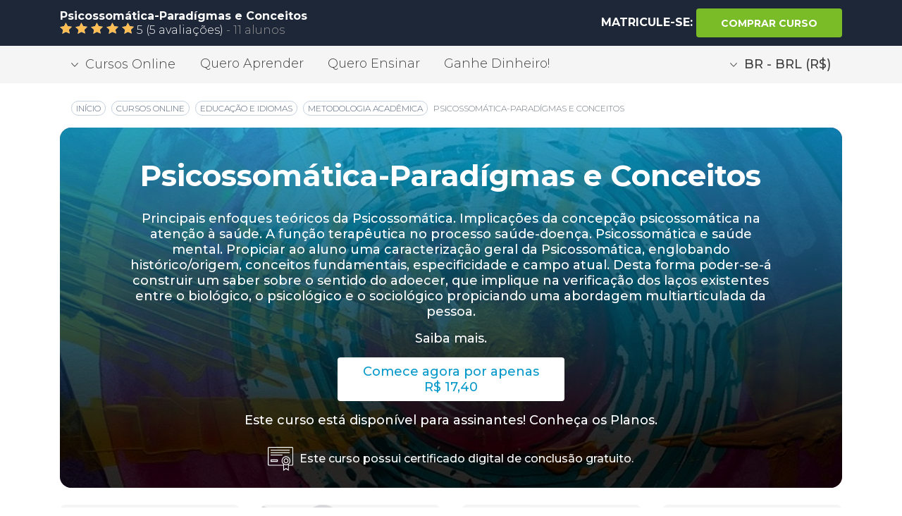

--- FILE ---
content_type: text/html; charset=UTF-8
request_url: https://www.learncafe.com/cursos/psicossomatica-paradigmas-e-conceitos
body_size: 15924
content:

        

    


        <!-- layout.nunjucks -->
    <!DOCTYPE html>
    <!--[if lt IE 7 ]>
    <html class="ie6" lang="pt-BR"> <![endif]-->
    <!--[if IE 7 ]>
    <html class="ie7" lang="pt-BR"> <![endif]-->
    <!--[if IE 8 ]>
    <html class="ie8" lang="pt-BR"> <![endif]-->
    <!--[if IE 9 ]>
    <html class="ie9" lang="pt-BR"> <![endif]-->
    <!--[if (gte IE 10)|!(IE)]><!-->
    <html dir="ltr" lang="pt-BR">

    <head><script>(function(w,i,g){w[g]=w[g]||[];if(typeof w[g].push=='function')w[g].push(i)})
(window,'GTM-MMQJCWJ','google_tags_first_party');</script><script>(function(w,d,s,l){w[l]=w[l]||[];(function(){w[l].push(arguments);})('set', 'developer_id.dY2E1Nz', true);
		var f=d.getElementsByTagName(s)[0],
		j=d.createElement(s);j.async=true;j.src='/6zos/';
		f.parentNode.insertBefore(j,f);
		})(window,document,'script','dataLayer');</script>
                <meta name="viewport" content="width=device-width, minimum-scale=1.0, initial-scale=1.0, user-scalable=yes">

        <title>
                            Curso de Psicossomática-Paradígmas e Conceitos Curso online de Psicossomática-Paradígmas e Conceitos com certificado | Learncafe Brasil                    </title>

        <meta charset="UTF-8">

                        
                
                            <!-- CANONICAL -->
                            <link rel="canonical" href="https://br.learncafe.com//cursos/psicossomatica-paradigmas-e-conceitos" />
            
            <!-- AUTO-REFERÊNCIA DESTA PÁGINA -->
                            <link rel="alternate" hreflang="pt-BR" href="https://br.learncafe.com//cursos/psicossomatica-paradigmas-e-conceitos" />
            
            <!-- COMO OS CURSOS SÃO EXCLUSIVOS DO IDIOMA, NÃO FAZEMOS REFERÊNCIA A TODOS OS IDIOMAS COM TRADUÇÃO -->
                            <link rel="alternate" hreflang="pt" href="https://www.learncafe.com/cursos/psicossomatica-paradigmas-e-conceitos" />
            
            <!-- FALLBACK X-DEFAULT PARA A PRÓPRIA PÁGINA DO CURSO -->
                            <link rel="alternate" hreflang="x-default" href="https://www.learncafe.com/cursos/psicossomatica-paradigmas-e-conceitos" />
            
        
                
                
                
                
                
                
                
                
                
                
                
                
                        
        <meta name="google-site-verification" content="q13xa4Lec4zIl8pxtz0I95CJuzhtniNCRXje9ZGJpxM">
        <meta http-equiv="X-UA-Compatible" content="IE=edge,chrome=1">

        <meta http-equiv="Content-Type" content="text/html; charset=utf-8">
        <meta http-equiv="Cache-Control" content="no-cache, no-store">
        <meta http-equiv="Pragma" content="no-cache, no-store">
        <meta http-equiv="expires" content="Mon, 06 Jan 1990 00:00:01 GMT">

        <meta name=viewport content="width=device-width, initial-scale=1">
        <meta name="author" content="Learncafe.com">

        <meta rel="preconnect" href="https://static.learncafe.co" crossorigin="true">

        <meta rel="dns-prefetch" href="https://static.learncafe.co">
        <meta rel="dns-prefetch" href="https://fonts.googleapis.com">
        <meta rel="dns-prefetch" href="https://ajax.cloudflare.com">
        <meta rel="dns-prefetch" href="https://cdnjs.cloudflare.com">
        <meta rel="dns-prefetch" href="https://www.googletagmanager.com">
        <meta rel="dns-prefetch" href="https://www.google-analytics.com">
        <meta rel="dns-prefetch" href="https://connect.facebook.net">

        <link rel="image_src" href="https://static.learncafe.co/static/img/learncafe-kids-studying-forest.png?__v=1769232258">

                            <meta property="og:title" content="Psicossomática-Paradígmas e Conceitos | Learncafe Brasil">
            <meta property="og:image" content="https://media.learncafe.co/courses/38691_0.jpg?v=230820004820">
            <meta property="og:description" content="Principais enfoques teóricos da Psicossomática. Implicações da concepção psicossomática na atenção à saúde. A função terapêutica no processo saúde-doença. Psicossomática e saúde mental. Propiciar ao aluno uma caracterização geral da Psicossomática, englobando histórico/origem, conceitos fundamentais, especificidade e campo atual. Desta forma poder-se-á construir um saber sobre o sentido do adoecer, que implique na verificação dos laços existentes entre o biológico, o psicológico e o sociológico propiciando uma abordagem multiarticulada da pessoa.">
        
            <meta property="og:locale" content="pt-BR" />

                                            <meta name="description" content="Principais enfoques teóricos da Psicossomática. Implicações da concepção psicossomática na atenção à saúde. A função terapêutica no processo saúde-doença. Psicossomática e saúde mental. Propiciar ao aluno uma caracterização geral da Psicossomática, englobando histórico/origem, conceitos fundamentais, especificidade e campo atual. Desta forma poder-se-á construir um saber sobre o sentido do adoecer, que implique na verificação dos laços existentes entre o biológico, o psicológico e o sociológico propiciando uma abordagem multiarticulada da pessoa.">
                                        <meta name="keywords" content="Array">
                    
                    <meta name="robots" content="index, follow, max-snippet:-1, max-image-preview:large, max-video-preview:-1">
            <meta name="googlebot" content="index, follow">
            <meta name="bingbot" content="index, follow">
            <meta name="slurp" content="index, follow">
            <meta name="yandexbot" content="index, follow">
            <meta name="baiduspider" content="index, follow">
            <meta name="duckduckbot" content="index, follow">
        
                <link rel="manifest" href="/manifest.json">
                    <link rel="shortcut icon" type="image/x-icon" href="https://static.learncafe.co/static/img/favicon/favicon.ico?__v=1769232258">
            <link rel="icon" type="ico" href="https://static.learncafe.co/static/img/favicon/favicon.ico?__v=1769232258">

            <link rel="apple-touch-icon-precomposed" sizes="57x57"
                  href="https://static.learncafe.co/static/img/favicon/apple-touch-icon-57x57.png?__v=1769232258">
            <link rel="apple-touch-icon-precomposed" sizes="60x60"
                  href="https://static.learncafe.co/static/img/favicon/apple-touch-icon-60x60.png?__v=1769232258">
            <link rel="apple-touch-icon-precomposed" sizes="72x72"
                  href="https://static.learncafe.co/static/img/favicon/apple-touch-icon-72x72.png?__v=1769232258">
            <link rel="apple-touch-icon-precomposed" sizes="76x76"
                  href="https://static.learncafe.co/static/img/favicon/apple-touch-icon-76x76.png?__v=1769232258">
            <link rel="apple-touch-icon-precomposed" sizes="114x114"
                  href="https://static.learncafe.co/static/img/favicon/apple-touch-icon-114x114.png?__v=1769232258">
            <link rel="apple-touch-icon-precomposed" sizes="120x120"
                  href="https://static.learncafe.co/static/img/favicon/apple-touch-icon-120x120.png?__v=1769232258">
            <link rel="apple-touch-icon-precomposed" sizes="144x144"
                  href="https://static.learncafe.co/static/img/favicon/apple-touch-icon-144x144.png?__v=1769232258">
            <link rel="apple-touch-icon-precomposed" sizes="152x152"
                  href="https://static.learncafe.co/static/img/favicon/apple-touch-icon-152x152.png?__v=1769232258">

            <link rel="icon" type="image/png" sizes="196x196"
                  href="https://static.learncafe.co/static/img/favicon/favicon-196x196.png?__v=1769232258">
            <link rel="icon" type="image/png" sizes="96x96"
                  href="https://static.learncafe.co/static/img/favicon/favicon-96x96.png?__v=1769232258">
            <link rel="icon" type="image/png" sizes="32x32"
                  href="https://static.learncafe.co/static/img/favicon/favicon-32x32.png?__v=1769232258">
            <link rel="icon" type="image/png" sizes="16x16"
                  href="https://static.learncafe.co/static/img/favicon/favicon-16x16.png?__v=1769232258">
            <link rel="icon" type="image/png" sizes="128x128"
                  href="https://static.learncafe.co/static/img/favicon/favicon-128.png?__v=1769232258">
                <meta name="msapplication-config" content="/browserconfig.xml">
        <meta name="application-name"
              content="Learncafe - Cursos Online e Aulas Grátis com Certificado">
        <meta name="msapplication-TileColor" content="#0699CA">
        <meta name="msapplication-square70x70logo"
              content="https://static.learncafe.co/static/img/favicon/mstile-70x70.png?__v=1769232258">
        <meta name="msapplication-square150x150logo"
              content="https://static.learncafe.co/static/img/favicon/mstile-150x150.png?__v=1769232258">
        <meta name="msapplication-square310x310logo"
              content="https://static.learncafe.co/static/img/favicon/mstile-310x310.png?__v=1769232258">
        <meta name="msapplication-TileImage"
              content="https://static.learncafe.co/static/img/favicon/mstile-144x144.png?__v=1769232258">
        <meta name="msapplication-wide310x150logo"
              content="https://static.learncafe.co/static/img/favicon/mstile-310x150.png?__v=1769232258">
        
        <link href="//fonts.googleapis.com/css?family=Montserrat:300,300i,400,400i,500,500i,600,600i,700,700i|Raleway:300,400,700,900|Merriweather:700i&display=swap"
              rel="stylesheet">
        <link rel="stylesheet" href="https://static.learncafe.co/static/css/main.css?__v=1769232258">

        
        <script defer src="//use.fontawesome.com/releases/v5.5.0/js/all.js" integrity="sha384-GqVMZRt5Gn7tB9D9q7ONtcp4gtHIUEW/yG7h98J7IpE3kpi+srfFyyB/04OV6pG0" crossorigin="anonymous" type="d0566c138d85c1064475293a-text/javascript"></script>

                    <!-- Google Tag Manager -->
            <script type="d0566c138d85c1064475293a-text/javascript">(function(w,d,s,l,i){w[l]=w[l]||[];w[l].push({'gtm.start':
                  new Date().getTime(),event:'gtm.js'});var f=d.getElementsByTagName(s)[0],
                j=d.createElement(s),dl=l!='dataLayer'?'&l='+l:'';j.async=true;j.src=
                'https://www.googletagmanager.com/gtm.js?id='+i+dl;f.parentNode.insertBefore(j,f);
              })(window,document,'script','dataLayer','GTM-MMQJCWJ');</script>
            <!-- End Google Tag Manager -->
        
        <link media="screen" href="https://static.learncafe.co/js/fancybox/jquery.fancybox.css?__v=1769232258" type="text/css"  rel="stylesheet">
        <link media="print" href="https://static.learncafe.co/js/fancybox/jquery.fancybox.css?__v=1769232258" type="text/css"  rel="stylesheet">

                        <meta property="og:image" content="https://media.learncafe.co/courses/38691_100.jpg?v=230820004820">

        
                        <link rel="image_src" href="https://media.learncafe.co/courses/38691_100.jpg?v=230820004820">

        
            </head>

    <body>

            <div id="fb-root"></div>

    <script type="d0566c138d85c1064475293a-text/javascript">
        (function (d, s, id) {
            var js, fjs = d.getElementsByTagName(s)[0];
            if (d.getElementById(id))
              return;
            js = d.createElement(s);
            js.id = id;
            js.async = true;
            js.defer = true;
            js.src = '//connect.facebook.net/pt_BR/all.js#xfbml=1';
            fjs.parentNode.insertBefore(js, fjs);
        }(document, 'script', 'facebook-jssdk'));
    </script>
                <header>
            <div class="header header-courses">
    <div class="header-wrap container">
        <div class="row align-items-center">
            <div class="col-10 col-md-6">
                <p class="font-weight-bold mb-0">Psicossomática-Paradígmas e Conceitos</p>

                <p class="mb-0">
                                            <span class="new-rating">
                            <span class="rating-star" style="width:100%"></span>
                        </span> 5                         
                                                    (5 avaliações)
                                                   
                                                                 <span> - </span>
                                                
                                            <span>
                                                        
                            11                                
                                                alunos                        </span>
                                    </p>
            </div>

                            <div class="col-2 col-md-6 text-sm-right text-center">
                    <p class="text-uppercase font-weight-bold d-inline mb-0">
                                                    <span class="d-none d-sm-inline text-white">MATRICULE-SE:</span>
                            
                                                            <a id="choose-plans" href="#choose-plan" data-target="#choose-plan"
                                   class="goTo btn btn-primary start font-weight-bold">
                                    <i class="fas fa-shopping-cart d-inline d-sm-none"></i>

                                    <span id="choose-plans" class="d-none d-sm-inline text-white">
                                                                                    Comprar curso                                                                            </span>
                                </a>
                              
                            
                                                
                                
                                            </p>
                </div>
                    </div>
    </div>
</div>
<div class="modal fade modal-settings" id="moneyModal" tabindex="-1" role="dialog" aria-labelledby="ModalLabel"
     aria-hidden="true">
    <div class="modal-dialog modal-dialog-centered" role="document">
        <div class="modal-content"></div>
    </div>
</div>
<div class="header-secondary nav d-none d-sm-block">
    <div class="nav-wrap container">
        <div class="row">
            <div class="col">
                                <div class="dropdown d-none d-md-inline-block">
                    <a href="#" class="nav-drop btn" id="dropdownMenuButton" data-toggle="dropdown"
                       aria-haspopup="true"
                       aria-expanded="false"><i></i>Cursos Online                    </a>

                    <div class="dropdown-menu dropdown-show" aria-labelledby="dropdownMenuButton">
                        <a href="/cursos-online"
                           class="dropdown-item">
                            Categorias                        </a>

                                                    <a href="/cursos-gratis"
                               class="dropdown-item">
                                Cursos Gratuitos                            </a>
                        
                        <a href="/cursos-destaque"
                           class="dropdown-item">
                            Cursos em Destaque                        </a>

                        <a href="/cursos-promocao"
                           class="dropdown-item">
                            Cursos em Promoção                        </a>

                        <a href="/cursos"
                           class="dropdown-item font-weight-bold">
                            Todos os Cursos                        </a>
                    </div>
                </div>

                <a href="/quero-aprender"
                   class="d-none d-md-inline-block">
                    Quero Aprender                </a>

                                    <a href="/quero-ensinar"
                       class="d-none d-md-inline-block">
                        Quero Ensinar                    </a>
                                                    <a href="/ganhe-dinheiro"
                       class="d-none d-md-inline-block">
                        Ganhe Dinheiro!                    </a>
                
                                                                                    <div class="d-none d-md-inline-block float-md-right">
                            <a href="/account/locale"
                               class="nav-drop btn money-nav" data-toggle="modal" data-target="#moneyModal">
                                <i></i>BR - BRL (R$)
                            </a>
                        </div>
                                                </div>
        </div>
    </div>
</div>
        </header>
    

        

<div class="container">
    <div class="row mt-3 mb-4">
        <div class="col-md-12 col-12">
            <nav aria-label="breadcrumb">
                <ol class="breadcrumb public">

                    <!-- 1. Início -->
                    <li class="breadcrumb-item text-uppercase">
                        <a href="https://www.learncafe.com/">
                            <span itemprop="name">Início</span>
                        </a>
                    </li>

                    <!-- 2. Cursos Online -->
                    <li class="breadcrumb-item text-uppercase">
                        <a href="https://www.learncafe.com/cursos-online/">
                            <span>Cursos Online</span>
                        </a>
                    </li>

                    <!-- Categorias dinâmicas -->
                                            <li class="breadcrumb-item text-uppercase">
                            <a href="https://www.learncafe.com/cursos-online/educacao-e-idiomas">
                                <span>Educação e Idiomas</span>
                            </a>
                        </li>
                                            <li class="breadcrumb-item text-uppercase">
                            <a href="https://www.learncafe.com/cursos-online/metodologia-academica">
                                <span>Metodologia Acadêmica</span>
                            </a>
                        </li>
                    
                    <!-- Página atual (sem link) -->
                    <li class="breadcrumb-item active text-uppercase">
                        <span>
                            <span aria-current="page">Psicossomática-Paradígmas e Conceitos</span>
                        </span>
                    </li>

                </ol>
            </nav>
        </div>
    </div>
</div>
<div class="data-layer-course" cid="38691"></div>

<div class="public-course" itemscope itemtype="https://schema.org/Course">
    <meta itemprop="courseCode" content="38691">
    <meta itemprop="url" content="https://www.learncafe.com/cursos/psicossomatica-paradigmas-e-conceitos">
    <meta itemprop="image" content="https://media.learncafe.co/courses/38691_211.jpg?v=230820004820">

    <div class="public-course-wrap">
        <div class="container mt-3">
            <div class="row">
                <div class="col-12">
                    <div class="course-header"
                         style="background-image: url('https://media.learncafe.co/courses/38691_0.jpg?v=230820004820'), url('https://media.learncafe.co/courses/38691_0.png')">
                        <div class="color-overlay"></div>

                        <div class="row mb-3">
                            <div class="offset-lg-1 col-lg-10 offset-md-1 col-md-10 text-center">
                                <p class="text-center text-uppercase mt-3">
                                                                            
                                                                                                            </p>

                                <h1 class="font-weight-bold" itemprop="name">Psicossomática-Paradígmas e Conceitos</h1>
                                <p class="mt-4" itemprop="description">Principais enfoques teóricos da Psicossomática. Implicações da concepção psicossomática na atenção à saúde. A função terapêutica no processo saúde-doença. Psicossomática e saúde mental. Propiciar ao aluno uma caracterização geral da Psicossomática, englobando histórico/origem, conceitos fundamentais, especificidade e campo atual. Desta forma poder-se-á construir um saber sobre o sentido do adoecer, que implique na verificação dos laços existentes entre o biológico, o psicológico e o sociológico propiciando uma abordagem multiarticulada da pessoa.</p>
                                <a href="#course-content" data-target="#course-content" class="d-block link mb-3">Saiba
                                    mais.</a>

                                
                                    
                                                                                    <div itemprop="offers" itemscope itemtype="https://schema.org/Offer">
                                                <meta itemprop="availability" content="https://schema.org/InStock">
                                                <meta itemprop="url" content="https://www.learncafe.com/cursos/psicossomatica-paradigmas-e-conceitos">
                                                <meta itemprop="price" content="17.40">
                                                <meta itemprop="priceCurrency" content="BRL">
                                                <link itemprop="priceValidUntil" content="2026-02-23">
                                                <meta itemprop="itemCondition" content="https://schema.org/NewCondition">

                                                <p>
                                                    <a id="choose-plans" href="#choose-plan" data-target="#choose-plan"
                                                       class="goTo btn btn-primary start">
                                                        Comece agora por apenas <br>
                                                        R$ 17,40
                                                    </a>
                                                </p>
                                            </div>
                                                                            
                                    
                                    
                                                                            <p>
                                            Este curso está disponível para assinantes! <a id="choose-plans"
                                                href="#choose-plan" data-target="#choose-plan"
                                                class="goTo link">Conheça os Planos</a>.
                                        </p>
                                    

                                                                <div class="box-information px-3"><p>
                                                                            Este curso possui certificado digital de conclusão gratuito.                                    </p>
                                </div>
                            </div>
                        </div>
                    </div>
                </div>
            </div>

            <div class="row information-boxes mb-4">
                <div class="col-sm-6 col-lg-3 mt-2 text-center">
                    <div class="box-icon clock">
                        <div class="true-center">
                            <h6 class="text-uppercase font-weight-bold">carga horária</h6>
                            <p><span itemprop="timeRequired" content="PT7H">7h</span></p>
                        </div>
                    </div>
                </div>

                <div class="col-sm-6 col-lg-3 mt-2 text-center">
                    <div class="box-icon access">
                        <div class="true-center">
                                                            <h6 class="text-uppercase font-weight-bold">acesso Premium</h6>
                            
                            <p itemprop="coursePrerequisites">
                                                                    30
                                 dias                            </p>
                        </div>
                    </div>
                </div>

                                    <div class="col-sm-6 col-lg-3 mt-2 text-center">
                        <a id="choose-plans" href="#choose-plan" data-target="#choose-plan" class="goTo">
                            <div id="choose-plans" class="box-icon price">
                                <div id="choose-plans" class="true-center">
                                    <h6 id="choose-plans" class="text-uppercase font-weight-bold price">preço</h6>

                                    <p id="choose-plans" class="price">
                                                                                    R$ 17,40
                                                                            </p>
                                </div>
                            </div>
                        </a>
                    </div>
                
                <div class="col-sm-6 col-lg-3 mt-2 text-center">
                    <div class="box-icon create">
                        <div class="true-center">
                            <h6 class="text-uppercase font-weight-bold">criado em</h6>
                                                            <p><time itemprop="datePublished" datetime="2020-08-23">22/08/2020</time></p>
                                                    </div>
                    </div>
                </div>
            </div>

            <div itemprop="provider" itemscope itemtype="https://schema.org/Organization" style="display:none;">
                <meta itemprop="name" content="Learncafe">
                <meta itemprop="url" content="http://www.learncafe.com">
            </div>

            <div itemprop="instructor" itemscope itemtype="https://schema.org/Person" style="display:none;">
                <meta itemprop="name" content="Jaqueline Dos Passos Carvalho">
                <meta itemprop="description" content="Formada em Pedagogia pelo Centro Universitário do Sul de Minas. Pós-graduada em Psicopedagogia Clínica e Institucional, com especialização adicional em Educação Especial e Inclusiva. Atuação focada no desenvolvimento integral do aluno, na aprendizagem significativa e em práticas inclusivas.">
            </div>

                            <div itemprop="aggregateRating" itemscope itemtype="https://schema.org/AggregateRating" style="display:none;">
                    <meta itemprop="ratingValue" content="5">
                    <meta itemprop="ratingCount" content="3">
                    <meta itemprop="bestRating" content="5">
                    <meta itemprop="worstRating" content="1">
                </div>
                    </div>
    </div>
</div>

<div class="certificate-information">
    <div class="certificate-information-wrap">
        <div class="container">
            <div class="row">
                <div class="col-lg-6 col-md-6 position-txt-col">
                    <h1>
                        Curso completo<br>
                        <strong>com certificado!</strong>
                        <i class="fas fa-check-circle green-check"></i>
                    </h1>
                        
                                                                    <p>
                            Ao concluir este curso, você receberá um certificado digital.                      
                        </p>
                                            
                    <p>
                        Aumente as suas chances de ser contratado qualificando suas habilidades com certificados.                    </p>
                    <div class="row mt-3">
                        <div class="col-6">
                            <a href="#CertificateNewMore" class="btn btn-primary btn-more text-uppercase"
                               data-toggle="modal" data-target="#CertificateNewMore">
                                Saiba Mais                            </a>
                        </div>

                        <div class="col-6">
                            <a href="#CertificateModel" class="btn btn-primary btn-more text-uppercase"
                               data-toggle="modal" data-target="#CertificateModel">
                                Ver Certificado                            </a>
                        </div>
                    </div>
                </div>

                <div class="col-lg-6 col-md-6 text-center">
                                            <img
                            src="[data-uri]"
                            data-src="https://static.learncafe.co/static/img/certificate-group.png?__v=1769232258"
                            class="img-fluid lazy">
                                    </div>
            </div>
        </div>
    </div>
</div>

<div class="modal modal-certificate-information fade" id="CertificateNewMore" tabindex="-1" role="dialog"
     aria-labelledby="ModalLabel" aria-hidden="true">
    <div class="modal-dialog modal-dialog-centered" role="document">
        <div class="modal-content">
            <div class="modal-header">
                <h5 class="modal-title" id="infoLabel">
                    Nossos <b>certificados</b>                </h5>

                <button type="button" class="close" data-dismiss="modal" aria-label="Close"></button>
            </div>

            <div class="modal-body">
                <p class="modal-info-txt mt-0">
                                                                                                                                        Ao concluir este curso, você poderá adquirir um certificado de conclusão digital ou impresso, caso queira. O certificado é aceito em praticamente todo o Brasil e América Latina.                                                            </p>

                <p class="modal-info-txt">
                    Com isso, além de você adquirir novos conhecimentos com este curso, você também terá maneiras de provar o seu valor e potencial para a empresa em que trabalha ou pretende trabalhar.                </p>

                <p class="modal-info-txt">
                                            *Há tarifas extras para impressão e envio de certificados. Alguns planos de assinatura cobrem o envio de certificados.                                                                <a href="#" id="knowMore">Saiba mais</a>.
                                    </p>

            </div>
        </div>
    </div>
</div><div class="modal modal-certificate-information fade" id="CertificateNewMoreQuestions" tabindex="-1" role="dialog"
     aria-labelledby="ModalLabel" aria-hidden="true">
    <div class="modal-dialog modal-dialog-scrollable modal-lg" role="document">
        <div class="modal-content">
            <div class="modal-header">
                <h5 class="modal-title" id="infoLabel">
                    Perguntas <b>Frequentes</b>                </h5>

                <button type="button" class="close" data-dismiss="modal" aria-label="Close"></button>
            </div>

            <div class="modal-body">
                <div class="row">
                    <div class="col text-center">
                        <i class="fas fa-circle-notch fa-3x fa-spin"></i>
                    </div>
                </div>
            </div>
        </div>
    </div>
</div><div class="modal modal-certificate-information fade" id="CertificateModel" tabindex="-1" role="dialog" aria-labelledby="ModalLabel" aria-hidden="true">
    <div class="modal-dialog modal-lg modal-dialog-centered" role="document">
        <div class="modal-content">

            <div class="modal-header">
                <h5 class="modal-title" id="infoLabel">
                    Exemplar de <b>certificado</b>                </h5>

                <button type="button" class="close" data-dismiss="modal" aria-label="Close"></button>
            </div>

            <div class="modal-body">
                <figure class="figure">
                                            <img src="https://static.learncafe.co/static/img/certificate-model.png?__v=1769232258"
                             class="img-fluid figure-img rounded"
                             alt="Imagem de exemplo do certificado">
                                        <figcaption class="figure-caption">
                        Imagem do certificado meramente ilustrativa                    </figcaption>
                </figure>
            </div>
        </div>
    </div>
</div>
    <div class="why-choose">
    <div class="why-choose-wrap">
        <div class="container position-relative">
            <div class="row padding-top-why mac-bg">
                <img
                    class="mac lazy"
                    src="[data-uri]"
                    data-src="https://static.learncafe.co/static/img/silver-macbook.png?__v=1769232258">

                <div class="offset-md-6 col-md-5">
                    <h6 class="mb-4">Por que escolher o Learncafe?</h6>

                    <p>
                        Aqui no Learncafe você tem acesso ao seu curso a hora que quiser. Os cursos ficam disponíveis 24 horas por dia, todos os dias da semana.                    </p>

                    <p>
                                                    Além de ser uma plataforma fácil de usar, em qualquer aparelho com acesso à Internet, você ainda recebe um Certificado Digital ao concluir o seu curso.                                            </p>

                    <p class="text-center">
                        <button onclick="if (!window.__cfRLUnblockHandlers) return false; window.location='/page/sobre.html'" class="btn btn-primary btn-more text-uppercase mt-3" type="submit" data-cf-modified-d0566c138d85c1064475293a-="">
                            Saiba Mais                        </button>
                    </p>
                </div>
            </div>
        </div>
    </div>
</div>
<div class="program-content mt-2 mb-5">
    <div class="container">
        <div class="row">
            <div id="course-content" class="col-lg-7 col-md-6">
                <h2>Conteúdo <strong>programático:</strong></h2>

                <div class="content-overflow mask">
                    <div class="content">
                        A DOENÇA E O PROCESSO DE CURA: ALGUNS PARADIGMAS E CONCEITOS	<br />
O PARADIGMA PRIMITIVO	<br />
O PARADIGMA GREGO	<br />
O PARADIGMA CARTESIANO	<br />
O PARADIGMA ROMÂNTICO	<br />
O PARADIGMA BIOMÉDICO		<br />
O DESENVOLVIMENTO DA PSICOSSOMÁTICA COMO UM CONCEITO	<br />
A PSICOSSOMÁTICA NOS DIAS ATUAIS	<br />
PSICOSSOMÁTICA: UMA DEFINIÇÃO	<br />
A IMPORTÂNCIA DO ESTUDO DA DIMENSÃO SOCIAL NA PSICOSSOMÁTICA	<br />
REFERENCIAIS TEÓRICOS EM PSICOSSOMÁTICA	<br />
ATUAÇÃO PROFISSIONAL EM PSICOSSOMÁTICA	<br />
A FORMAÇÃO DA ASSOCIAÇÃO BRASILEIRA DE MEDICINA PSICOSSOMÁTICA E REFLEXÕES SOBRE A ÁREA DE ATUAÇÃO EM PSICOSSOMÁTICA	<br />
PSICOSSOMÁTICA: PESQUISAS E EVIDÊNCIAS CLÍNICAS	<br />
ARTRITE REUMATOIDE X ASPECTOS PSICOLÓGICOS	<br />
CÂNCER X ASPECTOS PSICOLÓGICOS	<br />
EVIDÊNCIAS CLÍNICAS X PSICOSSOMÁTICA	<br />
ALGUMAS CONDIÇÕES CLÍNICAS E A PSICOSSOMÁTICA	<br />
SÍNDROME GERAL DE ADAPTAÇÃO	<br />
ESTRESSE E PROCESSO DE AVALIAÇÃO	<br />
DISTÚRBIOS DO SONO	<br />
DEPRESSÃO	<br />
LESÕES POR ESFORÇOS REPETITIVOS – LER	<br />
DIABETES	<br />
CONSIDERAÇÕES SOBRE A PSICONEUROIMUNOLOGIA	<br />
TRATAMENTOS ALTERNATIVOS
                    </div>
                </div>

                <a href="#" class="text-uppercase expand-content">+ Mostrar mais</a>
            </div>

            <div class="offset-lg-1 col-lg-4 col-md-6 position-relative col-about">
                <div class="position-column">
                    <h3 class="text-center">Conheça <br><strong>o responsável:</strong></h3>

                    <div class="content-about position-relative">
                        <span class="avatar-author"
                              style="background-image: url('https://static.learncafe.co/img/layout/_noavatar_100.jpg?__v=1769232258')"></span>

                        <h5 class="text-center">Jaqueline Dos Passos Carvalho</h5>

                        <p class="mt-3 mb-4">Formada em Pedagogia pelo Centro Universitário do Sul de Minas. Pós-graduada em Psicopedagogia Clínica e Institucional, com especialização adicional em Educação Especial e Inclusiva. Atuação focada no desenvolvimento integral do aluno, na aprendizagem significativa e em práticas inclusivas.</p>

                        <a href="https://www.learncafe.com/perfis/jaqueline2018" class="text-uppercase btn btn-general font-weight-bold">
                            ver perfil                        </a>

                                                    <a href="https://www.learncafe.com/perfis/jaqueline2018#teaching" class="text-uppercase btn btn-general font-weight-bold">
                                ver cursos                            </a>
                                            </div>

                    <div class="users-about mt-5 position-relative">
                        <h6>
                            <span class="txt-blue">
                                                                    11
                                                                 pessoas</span>
                            se inscreveram neste curso.                        </h6>

                        <div class="imgs-users text-center">
                                                                                                
                                    <img
                                        class="img-size lazy"
                                        src="https://static.learncafe.co/img/layout/_noavatar_50.jpg?__v=1769232258"
                                        data-src="https://media.learncafe.co/avatar/fe343d01f49d062695171e093175c91e_100.jpg?1769234548"
                                        alt="José B."
                                        title="José B.">
                                                                    
                                    <img
                                        class="img-size lazy"
                                        src="https://static.learncafe.co/img/layout/_noavatar_50.jpg?__v=1769232258"
                                        data-src="https://media.learncafe.co/avatar/3b99d130e93e01f8aaf2cadc1246090e_100.jpg?1769234548"
                                        alt="Thais O."
                                        title="Thais O.">
                                                                    
                                    <img
                                        class="img-size lazy"
                                        src="https://static.learncafe.co/img/layout/_noavatar_50.jpg?__v=1769232258"
                                        data-src="https://media.learncafe.co/avatar/1f69d69133eced0120cc36a51161bad4_100.jpg?1769234548"
                                        alt="BIANCA F."
                                        title="BIANCA F.">
                                                                    
                                    <img
                                        class="img-size lazy"
                                        src="https://static.learncafe.co/img/layout/_noavatar_50.jpg?__v=1769232258"
                                        data-src="https://media.learncafe.co/avatar/2aaa8fbe3059cce8a39edbb8fa3b48a5_100.jpg?1769234548"
                                        alt="Thiago A."
                                        title="Thiago A.">
                                                                    
                                    <img
                                        class="img-size lazy"
                                        src="https://static.learncafe.co/img/layout/_noavatar_50.jpg?__v=1769232258"
                                        data-src="https://media.learncafe.co/avatar/0d4147d20bd13cbffda44edce9c53116_100.jpg?1769234548"
                                        alt="Luziane S."
                                        title="Luziane S.">
                                                                    
                                    <img
                                        class="img-size lazy"
                                        src="https://static.learncafe.co/img/layout/_noavatar_50.jpg?__v=1769232258"
                                        data-src="https://media.learncafe.co/avatar/7a926394a26a917d4f92540dc45386e3_100.jpg?1769234548"
                                        alt="Nicolas S."
                                        title="Nicolas S.">
                                                                    
                                    <img
                                        class="img-size lazy"
                                        src="https://static.learncafe.co/img/layout/_noavatar_50.jpg?__v=1769232258"
                                        data-src="https://media.learncafe.co/avatar/659486e90d6f0c93b7e89720cbd4c98c_100.jpg?1769234548"
                                        alt="Gabriel V."
                                        title="Gabriel V.">
                                                                    
                                    <img
                                        class="img-size lazy"
                                        src="https://static.learncafe.co/img/layout/_noavatar_50.jpg?__v=1769232258"
                                        data-src="https://media.learncafe.co/avatar/4eacfcee9456696db74f89c3f1e05c45_100.jpg?1769234548"
                                        alt="Ana N."
                                        title="Ana N.">
                                                                    
                                    <img
                                        class="img-size lazy"
                                        src="https://static.learncafe.co/img/layout/_noavatar_50.jpg?__v=1769232258"
                                        data-src="https://media.learncafe.co/avatar/efc5b9a56fdce8b9953a5d4b239359bc_100.jpg?1769234548"
                                        alt="Larissa Z."
                                        title="Larissa Z.">
                                                                    
                                    <img
                                        class="img-size lazy"
                                        src="https://static.learncafe.co/img/layout/_noavatar_50.jpg?__v=1769232258"
                                        data-src="https://media.learncafe.co/avatar/1b722fad9256417715da82e65e8b5c32_100.jpg?1769234548"
                                        alt="Julia V."
                                        title="Julia V.">
                                                                                    </div>

                        <p class="text-center mt-4">Avaliação geral do curso:</p>

                        <b class="card-rating">
                            <b style="width:100%"></b>
                        </b>
                    </div>
                </div>
            </div>
        </div>
    </div>
</div>
<hr class="h-sep">

<div class="modules py-4">
    <div class="container">
        <div class="row">
            <div class="col-lg-12 col-md-12">
                <h2>Módulos & <strong>aulas</strong></h2>
            </div>
        </div>

        <div class="content-overflow">
            <div class="content">
                                    <div class="col-lg-12 col-md-12 mb-3">
                        <h3 class="mb-3">
                            Módulo 1:
                            <span>Introdução</span>
                        </h3>

                        <div class="modules-boxes">
                            <div class="row">
                                                                    <div class="col-md-2">
                                        <a href="#">
                                            <div class="card" title="Aula: Psicossomática-Paradígmas e Conceitos">
                                                <div class="card-body">
                                                    <h5 class="card-subtitle text-center">
                                                        
                                                        <script src="/cdn-cgi/scripts/7d0fa10a/cloudflare-static/rocket-loader.min.js" data-cf-settings="d0566c138d85c1064475293a-|49"></script><img src="https://static.learncafe.co/beta/images/icon-file.png?__v=1769232258"
                                                             onerror="this.src='https://static.learncafe.co/beta/images/icon-texto.png?__v=1769232258'"
                                                             class="mr-1"
                                                             width="12" height="14">
                                                        Aula em file                                                    </h5>

                                                    <p class="card-text" style="font-size:14px; padding-left: 0px; padding-right:0px; height:92.2px;">
                                                        <span>
                                                            Lição                                                            1.1
                                                        :</span> Psicossomática-Paradígmas e Conceitos
                                                    </p>
                                                </div>
                                            </div>
                                        </a>
                                    </div>
                                                            </div>
                        </div>
                    </div>
                            </div>
        </div>

        <a href="#" class="btn btn--primary btn--center expand-content mt-3 d-none">
            ver todos        </a>
    </div>
</div>
    <hr class="h-sep">

    <div class="evaluation py-4">
    <div class="container">
        <div class="row">
            <div class="col-md-10">
                <h1>Avaliação <strong>dos alunos:</strong></h1>

                <div class="row">
                    <div class="col-12 col-md-4">
                        <div class="evaluate-col-number">
                            <p class="title text-center">Avaliação média</p>

                            <p class="text-center">
                                <span class="numeral mb-3">5</span>

                                <span class="new-rating">
                                    <span class="rating-star"
                                          style="width: 100%"></span>
                                </span>
                            </p>
                        </div>
                    </div>

                    <div class="col-8 col-md-5">
                        <div class="evaluate-bar">
                                                                                                <div class="progress mt-2 mb-2">
                                        <div class="progress-bar" role="progressbar"
                                             style="width: 60%"
                                             aria-valuenow="60">
                                                                                            60.00%
                                                                                    </div>
                                    </div>
                                                                                                                                <div class="progress mt-2 mb-2">
                                        <div class="progress-bar" role="progressbar"
                                             style="width: 0%"
                                             aria-valuenow="0">
                                                                                    </div>
                                    </div>
                                                                                                                                <div class="progress mt-2 mb-2">
                                        <div class="progress-bar" role="progressbar"
                                             style="width: 0%"
                                             aria-valuenow="0">
                                                                                    </div>
                                    </div>
                                                                                                                                <div class="progress mt-2 mb-2">
                                        <div class="progress-bar" role="progressbar"
                                             style="width: 0%"
                                             aria-valuenow="0">
                                                                                    </div>
                                    </div>
                                                                                                                                <div class="progress mt-2 mb-2">
                                        <div class="progress-bar" role="progressbar"
                                             style="width: 0%"
                                             aria-valuenow="0">
                                                                                    </div>
                                    </div>
                                                                                                                                                </div>
                    </div>

                    <div class="col-4 col-md-3">
                        <div class="evaluate-bar">
                                                                                                <div class="star-row mt-2 mb-2">
                                        <span class="new-rating">
                                            <span class="rating-star" style="width: 100%"></span>
                                        </span>
                                    </div>
                                                                                                                                <div class="star-row mt-2 mb-2">
                                        <span class="new-rating">
                                            <span class="rating-star" style="width: 80%"></span>
                                        </span>
                                    </div>
                                                                                                                                <div class="star-row mt-2 mb-2">
                                        <span class="new-rating">
                                            <span class="rating-star" style="width: 60%"></span>
                                        </span>
                                    </div>
                                                                                                                                <div class="star-row mt-2 mb-2">
                                        <span class="new-rating">
                                            <span class="rating-star" style="width: 40%"></span>
                                        </span>
                                    </div>
                                                                                                                                <div class="star-row mt-2 mb-2">
                                        <span class="new-rating">
                                            <span class="rating-star" style="width: 20%"></span>
                                        </span>
                                    </div>
                                                                                                                                                </div>
                    </div>
                </div>
            </div>
        </div>
    </div>
</div>

<hr class="h-sep">



    <div class="container pb-5">
    <h1 class="h1 p-4 text-dark" id="choose-plan">
        Escolha um <b>plano:</b>    </h1>

    <div class="row align-items-center justify-content-center">
        <div class="col-md-4 col-sm-6">
                            <div class="plan bg-light-grey" style="border-radius:5px;">
                    <strong>Compra Avulsa</strong>

                    <span class="plan-description">Para acesso de único curso</span>

                                                                                        
                                        
                    <span class="plan-price">
                        <span class="plan-currency">R$</span>
                        <span class="plan-int">17</span>
                        <span class="plan-float">40</span>
                    </span>

                    <ul class="list-unstyled">
                        <li><b>7 HORAS AULA</b></li>
                                                    <li>30 dias de acesso*</li>
                            <li>Sem prazo de carência**</li>
                            <li>Certificado de conclusão***</li>
                                                <li>Acesso imediato</li>
                    </ul>

                    <a href="https://www.learncafe.com/verificar/psicossomatica-paradigmas-e-conceitos" id="btn-buy-course-now"><b class="plan-btn btn btn--primary btn--center">Comprar Agora</b></a>
                </div>
                    </div>
                                                            
                <div class="col-md-4 col-sm-6">
                    <div class="plan bg-light-grey premium">
                        <strong>Plano Premium</strong>
                        <span class="plan-description">Melhor opção para quem quer acesso à cursos de vários temas</span>
                        <span class="plan-price">
                            <span class="plan-currency">R$</span>
                            <span class="plan-int">19</span>
                            <span class="plan-float">90</span>
                            <span class="plan-period">/mês</span>
                        </span>

                        
<ul class="list-unstyled"> <li>Acesso ilimitado*</li> <li>Sem prazo de carência**</li> <li>Certificado de conclusão***</li> <li>Mais de 4.200 cursos</li> <li>Acesso imediato</li> </ul>
                        <a class="plan-info" data-course="38691" data-subscribe="prod_E1tsH4x6OBZNBU" data-price-month="19,90" data-price-year="199,90" data-plan-name="Plano Premium">
                            <b id="select-plan-div" class="plan-btn btn btn--primary btn--center">Assinar Agora</b>
                        </a>
                        <a href="/planos/plano-premium" class="more" data-toggle="modal" data-target="#plansCostModal">
                            saiba mais                        </a>
                    </div>
                </div>
                                                                                        <div class="col-md-4 col-sm-6">
                    <div class="plan bg-light-grey">
                        <strong>Plano Direito e Concursos</strong>
                        <span class="plan-description">Acesso à cursos de mesma categoria</span>
                        <span class="plan-price">
                            <span class="plan-currency">R$</span>
                            <span class="plan-int">14</span>
                            <span class="plan-float">90</span>
                            <span class="plan-period">/mês</span>
                        </span>

                        <ul class="list-unstyled"> <li>Acesso ilimitado*</li> <li>Sem prazo de carência**</li> <li>Certificado de conclusão***</li> <li>Mais de 240 cursos</li> <li>Acesso imediato</li> </ul>

                        <a class="plan-info" data-course="38691" data-subscribe="prod_E2YFbXK7t9kFL7" data-price-month="14,90" data-price-year="149,90" data-plan-name="Plano Direito e Concursos">
                            <b id="select-plan-div" class="plan-btn btn btn--primary btn--center">Assinar Agora</b>
                        </a>
                        <a href="/planos/plano-direito-e-concursos" class="more" data-toggle="modal" data-target="#plansCostModal">saiba mais</a>
                    </div>
                </div>
                    
    </div>
</div>

   <div class="container pb-5" style="font-size: 12px; color: #666;">
               * O prazo de acesso ao conteúdo do curso é válido durante a vigência da mensalidade ou compra avulsa.<br>
        ** O prazo de carência refere-se ao tempo total de espera para que um usuário possa iniciar um outro curso na plataforma.<br>
        *** O certificado de conclusão do curso é oferecido separadamente para compra avulsa em dois formatos: digital para download e impresso via Correios.           </div>

    <div class="container py-4">
        <div id="faqContainer" class="d-none">
    <div class="row">
        <div class="col text-center">
            <i class="fas fa-circle-notch fa-spin fa-3x"></i>
        </div>
    </div>
</div>    </div>

        <input type="hidden" class="courseType" name="courseType" value="pay">



<div class="modal fade" id="checkoutModal" tabindex="-1" role="dialog" aria-labelledby="ModalLabel" aria-hidden="true">
    <div class="modal-dialog modal-dialog-centered" role="document">
        <div class="modal-content ">
            <div class="text-left">
                <button type="button" class="close" data-dismiss="modal" aria-label="Close">
                    <span aria-hidden="true" class="d-none">&times;</span>
                </button>
            </div>
                
            <div class="modal-body">                
                <div>
                    <h2 class="modal-titleCheckout text-center text-white">Informe seus dados de cartão</h2>
                </div>
                <div class="alert alert-danger d-none" id="has-error">
                    Houve um erro ao processar os seus dados de pagamento. Por favor, verifique as informações e tente
                    novamente. <strong>Se este erro persistir, contacte o nosso suporte.</strong>
                </div>

                <form class="form" id="stripe-form" method="post"
                      action="/assinaturas">
                    <input type="hidden" name="stripe_token" id="stripe-token" value="">
                    <input type="hidden" name="course_id" id="course-id" value="">
                    <input type="hidden" name="stripe_id" id="stripe-id" value="">
                    <input type="hidden" name="plan_id" id="plan-id" value="">
                    <input type="hidden" name="periodicity" id="periodicity" value="month">

                                            <div class="form-group">                            
                            <input type="email" class="form-control input-checkout" required name="email" id="email"
                                   placeholder="Digite seu e-mail pessoal">
                        </div>
                    
                    <div id="stripe-paymentRequest"></div>

                    <div class="form-group">                       
                        <input type="text" class="form-control input-checkout" required name="name" id="stripe-name"
                               placeholder="Nome (igual no cartão)">
                    </div>

                    <div class="form-group">                        
                        <div id="stripe-card" class="form-control input-checkout" style="padding: 19px 16px !important;"></div>
                        <div class="error" role="alert">
                            <span class="message" style="font-size: 80%;color: #dc3545;"></span>
                        </div>
                    </div>

                    <div class="select-pay form-group">
                        <h2 class="modal-titleCheckout text-center text-white mt-4">Periodicidade</h2>

                        <div class="row nav" id="paymentTabControls">
                                                
                            <div class="col-sm-6 nav-item month-container d-none">
                                <div class="box-payment">
                                    <a href="javascript:void();" data-periodicity="month" aria-selected="true"
                                       class="active plan-select nav-link text-center font-weight-normal">
                                        R$ <span class="price-month"></span>
                                    </a>

                                    <p class="subtitle-box mt-1 text-center">
                                        Pagamento Mensal                                    </p>
                                </div>
                            </div>
                                                                            <div class="col-sm-6 nav-item year-container d-none">
                                <div class="box-payment">
                                    <a href="javascript:void();" data-periodicity="year"
                                       class=" plan-select nav-link text-center font-weight-normal"
                                       aria-selected="true">
                                        R$ <span class="price-year"></span>
                                    </a>

                                    <p class="subtitle-box mt-1 text-center">
                                        Pagamento Anual                                    </p>
                                </div>
                            </div>
                                                </div>
                    </div>
                    <div class="content-button">
                        <button type="submit" class="btn btn-primary-checkout">
                            Confirmar Pagamento                            <span class="icon-pg-checkout-continue">
                                <i class="far fa-arrow-alt-circle-right"></i>
                            </span>
                        </button>                        
                    </div>
                </form>
            </div>
        </div>
    </div>
</div>


<hr class="h-sep">
<div class="start-now my-4">
    <div class="container">
        <div class="row">
            <div class="col-md-12 text-center">
                <h1 class="mb-3">
                    Comece a estudar <b>em poucos cliques:</b>                </h1>

                <p class="mb-4">
                    O conhecimento que você buscava para melhorar a sua<br />carreira está a poucos cliques de distância!                </p>

                <p>
                    <a class="goTo plan-info btn btn-primary start" id="choose-plans" href="#choose-plan"
                       data-target="#choose-plan"
                       class="btn btn-primary start">Assine agora</a>
                </p>
            </div>
        </div>
    </div>
</div>
<!-- Seo Content from Url -->

    <div class="stats py-4">
    <div class="container">
                    <div class="row">
                <div class="col">
                    <h1 class="h1 text-dark">Mais sobre o <b>Learncafe</b></h1>
                </div>
            </div>
        
        <div class="row">
            <div class="col-md-3 col-sm-6">
                <div class="stat stat-hours">
                    <b>+200.000</b>
                    <span>horas-aula de estudo</span>
                </div>
            </div>

            <div class="col-md-3 col-sm-6">
                <div class="stat stat-videos">
                    <b>+300.000</b>
                    <span>vídeos disponíveis</span>
                </div>
            </div>

            <div class="col-md-3 col-sm-6">
                <div class="stat stat-exercises">
                    <b>+30.000</b>
                    <span>exercícios de fixação</span>
                </div>
            </div>

            <div class="col-md-3 col-sm-6">
                <div class="stat stat-courses">
                    <b>+9.000</b>
                    <span>cursos disponíveis</span>
                </div>
            </div>
        </div>
    </div>
</div>
    <footer class="footer">
                    <div class="container">
                <div class="footer-wrap">
                    <div class="row">
                        <div class="col-md-8">
                            <div class="row">
                                <div class="col-md-4 col-sm-4">
                                    <div class="footer-nav">
                                        <h6>Sobre</h6>

                                        <ul>
                                            <li>
                                                <a href="/ajuda/sobre.html">
                                                    O que é o Learncafe?                                                </a>
                                            </li>

                                            <li>
                                                <a href="/quero-aprender">
                                                    Quero aprender                                                </a>
                                            </li>

                                            <li>
                                                <a href="/quero-ensinar">
                                                    Quero ensinar                                                </a>
                                            </li>

                                            <li>
                                                <a href="/ajuda/termos-de-uso.html">
                                                    Termos e condições                                                </a>
                                            </li>

                                            <li>
                                                <a href="/certificados">
                                                    Certificados                                                </a>
                                            </li>

                                            <li>
                                                <a href="/paises">
                                                    <img src="https://static.learncafe.co/img/icons/country-flags/BR.png?__v=1769232258" /> Brazil                                                </a>
                                            </li>

                                        </ul>
                                    </div>
                                </div>

                                <div class="col-md-4 col-sm-4">
                                    <div class="footer-nav">
                                        <h6>Precisa de ajuda?</h6>

                                        <ul>
                                            <li>
                                                <a href="/ajuda/ajuda-aluno.html">
                                                    Dúvidas de alunos                                                </a>
                                            </li>

                                            <li>
                                                <a href="/ajuda/ajuda-professor.html">
                                                    Dúvidas de professores                                                </a>
                                            </li>

                                            <li>
                                                <a href="/ajuda/outras-duvidas.html">
                                                    Outras dúvidas                                                </a>
                                            </li>

                                            <li>
                                                <a href="/contato">
                                                    Fale conosco                                                </a>
                                            </li>

                                            <li>
                                                <a href="/blog">
                                                    Blog                                                </a>
                                            </li>

                                            <li>
                                                <a href="/o-learncafe-e-confiavel">
                                                    O Learncafe é confiável?                                                </a>
                                            </li>

                                        </ul>
                                    </div>
                                </div>

                                <div class="col-md-4 col-sm-4">
                                    <div class="footer-nav">
                                        <h6>Cursos online</h6>

                                        <ul>
                                            <li>
                                                <a href="/cursos-online">
                                                    Categorias                                                </a>
                                            </li>

                                            <li>
                                                <a href="/cursos-gratis">
                                                    Cursos Gratuitos                                                </a>
                                            </li>

                                            <li>
                                                <a href="/cursos-destaque">
                                                    Cursos em Destaque                                                </a>
                                            </li>

                                            <li>
                                                <a href="/cursos-promocao">
                                                    Cursos em Promoção                                                </a>
                                            </li>

                                            <li>
                                                <a href="/cursos">
                                                    Todos os cursos                                                </a>
                                            </li>

                                            <li>
                                                <a href="/search/explore">
                                                    Explore                                                </a>
                                            </li>

                                        </ul>
                                    </div>
                                </div>
                            </div>
                        </div>

                        <div class="col-md-4">
                            <div class="newsletter">
                                <div>
                                    <h6>Não fique de fora</h6>

                                    <p>
                                        Assine nossa <b>Newsletter</b> e fique por dentro das novidades do site.                                    </p>
                                </div>

                                <form action="#" method="get" id="formNewsletter">
                                    <input name="from" type="hidden" value="site">
                                    <input type="text" name="receber" id="campoEmail"
                                           placeholder="Insira seu e-mail aqui">
                                    <button type="submit" id="botaoReceber">
                                        <i class="fas fa-circle-notch fa-spin"></i>
                                        Assinar                                    </button>
                                </form>
                            </div>

                            <img
                                class="lazy footer-payment"
                                src="[data-uri]"
                                data-src="https://static.learncafe.co/static/img/img-payment.png?__v=1769232258"
                                alt="">
                        </div>
                    </div>
                </div>
            </div>
        
        
        <div class="footer-bar">
            <div class="container">
                <div class="footer-bar-wrap">
                    <h1 class="footer-logo">
                        <a href="/">
                                                            <img
                                    class="lazy"
                                    src="[data-uri]"
                                    data-src="https://static.learncafe.co/static/img/logo-header.svg?__v=1769232258"
                                    alt="Learncafe" />
                                                    </a>
                    </h1>

                    
                    <div class="footer-social d-none d-md-inline-block">
                                                    <a href="https://facebook.com/learncafe" class="footer-social-f">
                                Facebook                            </a>

                            <a href="https://twitter.com/learncafe" class="footer-social-t">
                                Twitter                            </a>

                            <a href="https://www.linkedin.com/company/learncafe" class="footer-social-l">
                                LinkedIn                            </a>

                                                                                                                                            </div>

                    <div class="footer-community d-none d-md-block">
                                                    <a class="footer-community-seed">
                                Start-Up Chile                            </a>

                            <a class="footer-community-suc">
                                Start-Up Chile                            </a>

                            <a class="footer-community-spv">
                                San Pedro Valley                            </a>
                        
                                                    <a href="https://www.abed.org.br/site/pt/universo_ead/orientacoes_cursos/"
                               class="footer-community-abe" target="_blank">
                                ABED                            </a>
                            <a href="/ajuda/o-learncafe-e-confiavel.html"
                               class="footer-community-seg" target="_blank">
                                100% seguro                            </a>
                                            </div>
                </div>
            </div>
        </div>
    </footer>

<div class="modal fade" id="ajaxModal" tabindex="-1" role="dialog" aria-labelledby="ModalLabel"
     aria-hidden="true">
    <div class="modal-dialog modal-dialog-centered modal-lg" role="document">
        <div class="modal-content">
            <div class="modal-header text-center">
                <h5 class="modal-title text-left text-dark"></h5>

                <button type="button" class="close" data-dismiss="modal" aria-label="Close"></button>
            </div>

            <div class="modal-body">
                <i class="fas fa-circle-notch fa-5x fa-spin d-block mx-auto"></i>
            </div>
        </div>
    </div>
</div><div id="modal20k">
    <div class="container">
        <div class="row align-items-center justify-content-center">
            
            <div class="col-lg-6">
                <div class="box">
                    
                    <div class="text-center">
                        <img src="https://static.learncafe.co/static/img/20mil/logo-20mil.png?__v=1769232258" class="img-fluid" />
                    </div>
                    
                    <div class="text-center title">Ei, espera! Que tal <span>você concorrer a 20 mil?</span></div>
                    
                    <div class="text-center cta">
                        <a href="cursos" class="btn-buy">Comprar e participar</a><br/>
                        <a href="#" class="btn-cancel">Não, não quero concorrer a R$ 20 MIL.</a>
                    </div>
                    
                </div>
            </div>
            
        </div><!-- .row -->
    </div><!-- .container -->
</div><!-- #modal20k -->



<script type="d0566c138d85c1064475293a-text/javascript">
  window.learncafe = {
    environment: "production",
    baseURL: "http://www.learncafe.com",
    debug: false  };

  var address = "";

  
  var app_id = "185617784805892";
  var CURRENCY_SYMBOL = 'R$';
</script>

<!-- You write code for this content block in another file -->
<script src="https://static.learncafe.co/static/js/components.js?__v=1769232258" type="d0566c138d85c1064475293a-text/javascript"></script>
<script src="https://static.learncafe.co/static/js/scripts.js?__v=1769232258" type="d0566c138d85c1064475293a-text/javascript"></script>
<script src="https://static.learncafe.co/static/js/learncafe.js?__v=1769232258" type="d0566c138d85c1064475293a-text/javascript"></script>

<script src="//cdnjs.cloudflare.com/ajax/libs/jquery-cookie/1.4.1/jquery.cookie.min.js" type="d0566c138d85c1064475293a-text/javascript"></script>



<script src="https://static.learncafe.co/js/jquery.timeago.js?__v=1769232258" type="d0566c138d85c1064475293a-text/javascript"></script>
<script src="https://static.learncafe.co/js/jquery.timeago.pt.js?__v=1769232258" type="d0566c138d85c1064475293a-text/javascript"></script>

<script src="https://static.learncafe.co/js/jquery-ui-1.10.1.custom.min.js?__v=1769232258" type="d0566c138d85c1064475293a-text/javascript"></script>
<script src="https://static.learncafe.co/js/fancybox/jquery.fancybox.js?__v=1769232258" type="d0566c138d85c1064475293a-text/javascript"></script>

        <script src="https://js.stripe.com/v3/" type="d0566c138d85c1064475293a-text/javascript"></script>

        <script type="application/ld+json">
    {
      "@context": "https://schema.org",
      "@id": "https://www.learncafe.com/cursos/psicossomatica-paradigmas-e-conceitos#product",
      "@type": "Product",
      "name": "Psicossomática-Paradígmas e Conceitos",
      "description": "Principais enfoques teóricos da Psicossomática. Implicações da concepção psicossomática na atenção à saúde. A função terapêutica no processo saúde-doença. Psicossomática e saúde mental. Propiciar ao aluno uma caracterização geral da Psicossomática, englobando histórico/origem, conceitos fundamentais, especificidade e campo atual. Desta forma poder-se-á construir um saber sobre o sentido do adoecer, que implique na verificação dos laços existentes entre o biológico, o psicológico e o sociológico propiciando uma abordagem multiarticulada da pessoa.",
      "image": "https://media.learncafe.co/courses/38691_211.jpg?v=230820004820",
      "sku": "COURSE-38691",
      "mpn": "38691",
      "brand": {
        "@type": "Brand",
        "name": "Learncafe"
      },
      "offers": {
        "@id": "https://www.learncafe.com/cursos/psicossomatica-paradigmas-e-conceitos#offer",
        "@type": "Offer",
        "availability": "https://schema.org/InStock",
        "url": "https://www.learncafe.com/cursos/psicossomatica-paradigmas-e-conceitos",
        "price": "17.40",
        "priceCurrency": "BRL",
        "priceValidUntil": "2026-02-23",
        "itemCondition": "https://schema.org/NewCondition",
        "seller": {
          "@type": "Organization",
          "name": "Learncafe"
        }
      },
        "aggregateRating": {
          "@type": "AggregateRating",
          "ratingValue": "5",
          "ratingCount": "3",
          "bestRating": "5",
          "worstRating": "1"
        },
        "shippingDetails": {
                "@type": "OfferShippingDetails",
                "shippingRate": {
                "@type": "MonetaryAmount",
                "value": "0.00",
                "currency": "BRL"
            },
                "shippingDestination": {
                "@type": "DefinedRegion",
                "addressCountry": "BR"
            },
            "deliveryTime": {
                "@type": "ShippingDeliveryTime",
                "handlingTime": {
                  "@type": "QuantitativeValue",
                  "minValue": 0,
                  "maxValue": 1,
                  "unitCode": "MIN"
                }
            }
        },
        "hasMerchantReturnPolicy": {
            "@type": "MerchantReturnPolicy",
            "applicableCountry": "BR",
            "returnPolicyCategory": "https://schema.org/MerchantReturnFiniteReturnWindow",
            "merchantReturnDays": 7,
            "returnMethod": "https://schema.org/ReturnByMail",
            "returnFees": "https://schema.org/FreeReturn"
        }
    }
    </script>
    
    <script type="application/ld+json">
    {
      "@context": "https://schema.org",
      "@type": "BreadcrumbList",
      "@id": "https://www.learncafe.com/cursos/psicossomatica-paradigmas-e-conceitos#breadcrumb",
      "itemListElement": [
        {
          "@type": "ListItem",
          "position": 1,
          "name": "Home",
          "item": "http://www.learncafe.com",
          "url": "http://www.learncafe.com"
        },
        {
          "@type": "ListItem",
          "position": 2,
          "name": "Cursos",
          "item": "http://www.learncafe.com/cursos",
          "url": "http://www.learncafe.com/cursos"
        },
        {
          "@type": "ListItem",
          "position": 3,
          "name": "Categorias",
          "item": "http://www.learncafe.com/cursos-online",
          "url": "http://www.learncafe.com/cursos-online"
        }
                ,
        {
          "@type": "ListItem",
          "position": 4,
          "name": "Educação e Idiomas",
          "item": "http://www.learncafe.com/cursos-online/educacao-e-idiomas",
          "url": "http://www.learncafe.com/cursos-online/educacao-e-idiomas"
        }
                ,
        {
          "@type": "ListItem",
          "position": 5,
          "name": "Metodologia Acadêmica",
          "item": "http://www.learncafe.com/cursos-online/educacao-e-idiomas/metodologia-academica",
          "url": "http://www.learncafe.com/cursos-online/educacao-e-idiomas/metodologia-academica"
        }
                        ,
        {
          "@type": "ListItem",
          "position": 6,
          "name": "Psicossomática-Paradígmas e Conceitos",
          "item": "https://www.learncafe.com/cursos/psicossomatica-paradigmas-e-conceitos",
          "url": "https://www.learncafe.com/cursos/psicossomatica-paradigmas-e-conceitos"
        }
      ]
    }
    </script>

    <script type="d0566c138d85c1064475293a-text/javascript">
      (function () {
        startTestimonialsCarousel();
      })();
    </script>

    <script type="d0566c138d85c1064475293a-text/javascript">
      (function ($) {
          $('.goToPlans').click(function(e){
              e.stopPropagation();
              e.preventDefault();

              $('html, body').animate({
                  scrollTop: $("#choose-plan").offset().top - 70
              }, 1000);

              return false;
          });

          
        var authorImg = new Image();
        authorImg.onload = function () {
          var avatarAuthor = document.querySelector('.avatar-author');
          avatarAuthor.style.backgroundImage = 'url(' + authorImg.src + ')';
        };
        authorImg.src = 'https://media.learncafe.co/avatar/296197bb48b10a59c13421c8bedf2c5b_100.jpg?1769234548';

        var $modulesOverflow = $('.content-overflow', '.modules');

        if ($modulesOverflow.height() > 500) {
          $modulesOverflow.css({
            maxHeight: '500px',
          }).addClass('mask');
          $('.expand-content', $modulesOverflow.parent()).removeClass('d-none');
        }

        learn.stripe.boot('pk_live_UL1t4yYcwWvHDUAbv4lkLsh7');

        $('#knowMore').on('click', function (e) {
          e.stopPropagation();
          e.preventDefault();

          $('#CertificateNewMore').modal('hide');

          $('#CertificateNewMoreQuestions')
            .find('.modal-body')
            .load('/page/list?tag=certificate', function () {
              $('#CertificateNewMoreQuestions').modal();
            });
        });
      })(jQuery);

      var faqPage = '/page/list?tag=inscription';
      var fatTitle = true;
      learn.page.init();
    </script>







    









    <!-- Google Tag Manager (noscript) -->
    <noscript><iframe src="https://www.googletagmanager.com/ns.html?id=GTM-MMQJCWJ"
                      height="0" width="0" style="display:none;visibility:hidden"></iframe></noscript>
    <!-- End Google Tag Manager (noscript) -->


<div id="modal-sending-content" style="display:none">
    <center>
        <img src="https://static.learncafe.co/img/layout/icon_loader.gif?__v=1769232258" border="0" style="margin-bottom:5px" /><br />
        <span class="message"></span>
    </center>
</div>

<div class="loadingFull"></div>

<script src="/cdn-cgi/scripts/7d0fa10a/cloudflare-static/rocket-loader.min.js" data-cf-settings="d0566c138d85c1064475293a-|49" defer></script><script defer src="https://static.cloudflareinsights.com/beacon.min.js/vcd15cbe7772f49c399c6a5babf22c1241717689176015" integrity="sha512-ZpsOmlRQV6y907TI0dKBHq9Md29nnaEIPlkf84rnaERnq6zvWvPUqr2ft8M1aS28oN72PdrCzSjY4U6VaAw1EQ==" data-cf-beacon='{"version":"2024.11.0","token":"7cb848c3c8f44dcd8d0845f69e300506","r":1,"server_timing":{"name":{"cfCacheStatus":true,"cfEdge":true,"cfExtPri":true,"cfL4":true,"cfOrigin":true,"cfSpeedBrain":true},"location_startswith":null}}' crossorigin="anonymous"></script>
</body>
</html>